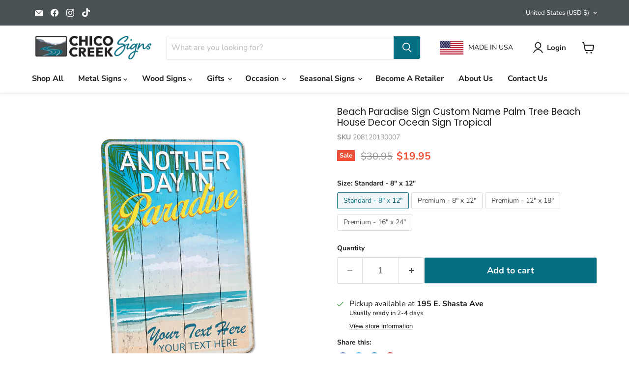

--- FILE ---
content_type: text/html; charset=utf-8
request_url: https://chicocreeksigns.com/collections/all/products/beach-paradise-sign-custom-name-palm-tree-beach-house-decor-ocean-sign-tropical-108120130007?view=recently-viewed
body_size: 859
content:






















  
    
    











<li
  class="productgrid--item  imagestyle--cropped-medium    productitem--sale    product-recently-viewed-card    show-actions--mobile"
  data-product-item
  data-product-quickshop-url="/collections/all/products/beach-paradise-sign-custom-name-palm-tree-beach-house-decor-ocean-sign-tropical-108120130007"
  
    data-recently-viewed-card
  
>
  <div class="productitem" data-product-item-content>
    
    
    
    

    

    

    <div class="productitem__container">
      <div class="product-recently-viewed-card-time" data-product-handle="beach-paradise-sign-custom-name-palm-tree-beach-house-decor-ocean-sign-tropical-108120130007">
      <button
        class="product-recently-viewed-card-remove"
        aria-label="close"
        data-remove-recently-viewed
      >
        


                                                                      <svg class="icon-remove "    aria-hidden="true"    focusable="false"    role="presentation"    xmlns="http://www.w3.org/2000/svg" width="10" height="10" viewBox="0 0 10 10" xmlns="http://www.w3.org/2000/svg">      <path fill="currentColor" d="M6.08785659,5 L9.77469752,1.31315906 L8.68684094,0.225302476 L5,3.91214341 L1.31315906,0.225302476 L0.225302476,1.31315906 L3.91214341,5 L0.225302476,8.68684094 L1.31315906,9.77469752 L5,6.08785659 L8.68684094,9.77469752 L9.77469752,8.68684094 L6.08785659,5 Z"></path>    </svg>                                              

      </button>
    </div>

      <div class="productitem__image-container">
        <a
          class="productitem--image-link"
          href="/collections/all/products/beach-paradise-sign-custom-name-palm-tree-beach-house-decor-ocean-sign-tropical-108120130007"
          aria-label="/products/beach-paradise-sign-custom-name-palm-tree-beach-house-decor-ocean-sign-tropical-108120130007"
          tabindex="-1"
          data-product-page-link
        >
          <figure
            class="productitem--image"
            data-product-item-image
            
          >
            
              
                
                

  
    <noscript data-rimg-noscript>
      <img
        
          src="//chicocreeksigns.com/cdn/shop/files/108120130007-2_512x512.jpg?v=1688576634"
        

        alt=""
        data-rimg="noscript"
        srcset="//chicocreeksigns.com/cdn/shop/files/108120130007-2_512x512.jpg?v=1688576634 1x, //chicocreeksigns.com/cdn/shop/files/108120130007-2_1024x1024.jpg?v=1688576634 2x, //chicocreeksigns.com/cdn/shop/files/108120130007-2_1536x1536.jpg?v=1688576634 3x, //chicocreeksigns.com/cdn/shop/files/108120130007-2_1997x1997.jpg?v=1688576634 3.9x"
        class="productitem--image-alternate"
        
        
      >
    </noscript>
  

  <img
    
      src="//chicocreeksigns.com/cdn/shop/files/108120130007-2_512x512.jpg?v=1688576634"
    
    alt=""

    
      data-rimg="lazy"
      data-rimg-scale="1"
      data-rimg-template="//chicocreeksigns.com/cdn/shop/files/108120130007-2_{size}.jpg?v=1688576634"
      data-rimg-max="2000x2000"
      data-rimg-crop="false"
      
      srcset="data:image/svg+xml;utf8,<svg%20xmlns='http://www.w3.org/2000/svg'%20width='512'%20height='512'></svg>"
    

    class="productitem--image-alternate"
    
    
  >



  <div data-rimg-canvas></div>


              
              

  
    <noscript data-rimg-noscript>
      <img
        
          src="//chicocreeksigns.com/cdn/shop/files/108120130007_512x512.jpg?v=1688576634"
        

        alt=""
        data-rimg="noscript"
        srcset="//chicocreeksigns.com/cdn/shop/files/108120130007_512x512.jpg?v=1688576634 1x, //chicocreeksigns.com/cdn/shop/files/108120130007_1024x1024.jpg?v=1688576634 2x, //chicocreeksigns.com/cdn/shop/files/108120130007_1536x1536.jpg?v=1688576634 3x, //chicocreeksigns.com/cdn/shop/files/108120130007_1997x1997.jpg?v=1688576634 3.9x"
        class="productitem--image-primary"
        
        
      >
    </noscript>
  

  <img
    
      src="//chicocreeksigns.com/cdn/shop/files/108120130007_512x512.jpg?v=1688576634"
    
    alt=""

    
      data-rimg="lazy"
      data-rimg-scale="1"
      data-rimg-template="//chicocreeksigns.com/cdn/shop/files/108120130007_{size}.jpg?v=1688576634"
      data-rimg-max="2000x2000"
      data-rimg-crop="false"
      
      srcset="data:image/svg+xml;utf8,<svg%20xmlns='http://www.w3.org/2000/svg'%20width='512'%20height='512'></svg>"
    

    class="productitem--image-primary"
    
    
  >



  <div data-rimg-canvas></div>


            

            



























  
  
  

  <span class="productitem__badge productitem__badge--sale"
    data-badge-sales
    
  >
    <span data-badge-sales-range>
      
        Sale
      
    </span>
    <span data-badge-sales-single style="display: none;">
      
        Sale
      
    </span>
  </span>
          </figure>
        </a>
      </div><div class="productitem--info">
        
          
        

        

        <h2 class="productitem--title">
          <a href="/collections/all/products/beach-paradise-sign-custom-name-palm-tree-beach-house-decor-ocean-sign-tropical-108120130007" data-product-page-link>
            Beach Paradise Sign Custom Name Palm Tree Beach House Decor Ocean Sign Tropical
          </a>
        </h2>

        <!-- Shopper Approved Category Code - snippets/product-grid-item.liquid -->
        <div class="star_container 8416926794040"></div>
        <!-- END Shopper Approved Category Code - snippets/product-grid-item.liquid -->

        
          
        

        
          






























<div class="price productitem__price price--varies">
  
    <div
      class="price__compare-at visible"
      data-price-compare-container
    >

      
        
            <span class="visually-hidden">Original price</span>
            <span class="money price__compare-at--min" data-price-compare-min>
              $30.95
            </span>
            -
            <span class="visually-hidden">Original price</span>
            <span class="money price__compare-at--max" data-price-compare-max>
              $99.95
            </span>
          
        
      
    </div>


    
      
      <div class="price__compare-at--hidden" data-compare-price-range-hidden>
        
          <span class="visually-hidden">Original price</span>
          <span class="money price__compare-at--min" data-price-compare-min>
            $30.95
          </span>
          -
          <span class="visually-hidden">Original price</span>
          <span class="money price__compare-at--max" data-price-compare-max>
            $99.95
          </span>
        
      </div>
      <div class="price__compare-at--hidden" data-compare-price-hidden>
        <span class="visually-hidden">Original price</span>
        <span class="money price__compare-at--single" data-price-compare>
          $30.95
        </span>
      </div>
    
  

  <div class="price__current  price__current--on-sale" data-price-container>

    

    
      
      
        
          <span class="money price__current--min" data-price-min>$19.95</span>
          -
          <span class="money price__current--max" data-price-max>$74.95</span>
        
      
    
    
  </div>

  
    
    <div class="price__current--hidden" data-current-price-range-hidden>
      
        <span class="money price__current--min" data-price-min>$19.95</span>
        -
        <span class="money price__current--max" data-price-max>$74.95</span>
      
    </div>
    <div class="price__current--hidden" data-current-price-hidden>
      <span class="visually-hidden">Current price</span>
      <span class="money" data-price>
        $19.95
      </span>
    </div>
  

  
    
    
    
    

    <div
      class="
        productitem__unit-price
        hidden
      "
      data-unit-price
    >
      <span class="productitem__total-quantity" data-total-quantity></span> | <span class="productitem__unit-price--amount money" data-unit-price-amount></span> / <span class="productitem__unit-price--measure" data-unit-price-measure></span>
    </div>
  

  
</div>


        

        
          

          
            
          
        

        
          <div class="productitem--description">
            <p>Details- MADE IN USA!!!- Great for Indoor or Outdoor use.- Printed with quality inks for vibrant colors.- Made to be durable and long lasting.- Com...</p>

            
              <a
                href="/collections/all/products/beach-paradise-sign-custom-name-palm-tree-beach-house-decor-ocean-sign-tropical-108120130007"
                class="productitem--link"
                data-product-page-link
              >
                View full details
              </a>
            
          </div>
        
      </div>

      
    </div>
  </div>

  
</li>


--- FILE ---
content_type: text/javascript; charset=utf-8
request_url: https://chicocreeksigns.com/products/beach-paradise-sign-custom-name-palm-tree-beach-house-decor-ocean-sign-tropical-108120130007.js
body_size: 915
content:
{"id":8416926794040,"title":"Beach Paradise Sign Custom Name Palm Tree Beach House Decor Ocean Sign Tropical","handle":"beach-paradise-sign-custom-name-palm-tree-beach-house-decor-ocean-sign-tropical-108120130007","description":"\u003cp\u003eDetails\u003cbr\u003e- MADE IN USA!!!\u003cbr\u003e- Great for Indoor or Outdoor use.\u003cbr\u003e- Printed with quality inks for vibrant colors.\u003cbr\u003e- Made to be durable and long lasting.\u003cbr\u003e- Comes with 4 holes for easy hanging.\u003cbr\u003e- Tons of Personalized options available. \u003cbr\u003e- SHIPS IN 1 to 2 DAYS.\u003cbr data-mce-fragment=\"1\"\u003e- Veteran owned business.\u003cbr\u003e\u003c\/p\u003e\n\u003cp\u003eSizes\u003cbr\u003e- 8\" x 12\" - (Standard)\u003cbr\u003e- 8\" x 12\" - (Premium)\u003cbr\u003e- 12\" x 18\" - (Premium)\u003cbr\u003e- 16\" x 24\" - (Premium)\u003c\/p\u003e","published_at":"2023-07-05T10:03:13-07:00","created_at":"2023-07-05T10:02:52-07:00","vendor":"Chico Creek Signs","type":"Metal Signs","tags":["Coastal \u0026 Beach house"],"price":1995,"price_min":1995,"price_max":7495,"available":true,"price_varies":true,"compare_at_price":3095,"compare_at_price_min":3095,"compare_at_price_max":9995,"compare_at_price_varies":true,"variants":[{"id":45596414804280,"title":"Standard - 8\" x 12\"","option1":"Standard - 8\" x 12\"","option2":null,"option3":null,"sku":"208120130007","requires_shipping":true,"taxable":true,"featured_image":null,"available":true,"name":"Beach Paradise Sign Custom Name Palm Tree Beach House Decor Ocean Sign Tropical - Standard - 8\" x 12\"","public_title":"Standard - 8\" x 12\"","options":["Standard - 8\" x 12\""],"price":1995,"weight":227,"compare_at_price":3095,"inventory_management":"shopify","barcode":null,"requires_selling_plan":false,"selling_plan_allocations":[]},{"id":45596414837048,"title":"Premium - 8\" x 12\"","option1":"Premium - 8\" x 12\"","option2":null,"option3":null,"sku":"108120130007","requires_shipping":true,"taxable":true,"featured_image":null,"available":true,"name":"Beach Paradise Sign Custom Name Palm Tree Beach House Decor Ocean Sign Tropical - Premium - 8\" x 12\"","public_title":"Premium - 8\" x 12\"","options":["Premium - 8\" x 12\""],"price":2595,"weight":254,"compare_at_price":3295,"inventory_management":"shopify","barcode":null,"requires_selling_plan":false,"selling_plan_allocations":[]},{"id":45596414869816,"title":"Premium - 12\" x 18\"","option1":"Premium - 12\" x 18\"","option2":null,"option3":null,"sku":"112180130007","requires_shipping":true,"taxable":true,"featured_image":null,"available":true,"name":"Beach Paradise Sign Custom Name Palm Tree Beach House Decor Ocean Sign Tropical - Premium - 12\" x 18\"","public_title":"Premium - 12\" x 18\"","options":["Premium - 12\" x 18\""],"price":4195,"weight":907,"compare_at_price":5695,"inventory_management":"shopify","barcode":null,"requires_selling_plan":false,"selling_plan_allocations":[]},{"id":45596414902584,"title":"Premium - 16\" x 24\"","option1":"Premium - 16\" x 24\"","option2":null,"option3":null,"sku":"116240130007","requires_shipping":true,"taxable":true,"featured_image":null,"available":true,"name":"Beach Paradise Sign Custom Name Palm Tree Beach House Decor Ocean Sign Tropical - Premium - 16\" x 24\"","public_title":"Premium - 16\" x 24\"","options":["Premium - 16\" x 24\""],"price":7495,"weight":1814,"compare_at_price":9995,"inventory_management":"shopify","barcode":null,"requires_selling_plan":false,"selling_plan_allocations":[]}],"images":["\/\/cdn.shopify.com\/s\/files\/1\/1800\/8215\/files\/108120130007.jpg?v=1688576634","\/\/cdn.shopify.com\/s\/files\/1\/1800\/8215\/files\/108120130007-2.jpg?v=1688576634","\/\/cdn.shopify.com\/s\/files\/1\/1800\/8215\/files\/108120130007-4.jpg?v=1688576634","\/\/cdn.shopify.com\/s\/files\/1\/1800\/8215\/files\/1-Standard-Premium_dd9dd038-1486-44e5-90a6-a6d2200f32cb.jpg?v=1688576634","\/\/cdn.shopify.com\/s\/files\/1\/1800\/8215\/files\/MetalVertical8x12_3_8f99909d-290d-4e2a-9419-d18a55446da9.jpg?v=1688576634","\/\/cdn.shopify.com\/s\/files\/1\/1800\/8215\/files\/1-Metal-Sign-Features-2023_ee02180c-be71-4ccc-bf1f-265f8b3218bf.jpg?v=1688576634","\/\/cdn.shopify.com\/s\/files\/1\/1800\/8215\/files\/10812-6-USA-CCS_5e7d81f4-6c3c-4a82-94a4-2e3d8fbf4575.jpg?v=1688576634"],"featured_image":"\/\/cdn.shopify.com\/s\/files\/1\/1800\/8215\/files\/108120130007.jpg?v=1688576634","options":[{"name":"Size","position":1,"values":["Standard - 8\" x 12\"","Premium - 8\" x 12\"","Premium - 12\" x 18\"","Premium - 16\" x 24\""]}],"url":"\/products\/beach-paradise-sign-custom-name-palm-tree-beach-house-decor-ocean-sign-tropical-108120130007","media":[{"alt":null,"id":34525429072184,"position":1,"preview_image":{"aspect_ratio":1.0,"height":2000,"width":2000,"src":"https:\/\/cdn.shopify.com\/s\/files\/1\/1800\/8215\/files\/108120130007.jpg?v=1688576634"},"aspect_ratio":1.0,"height":2000,"media_type":"image","src":"https:\/\/cdn.shopify.com\/s\/files\/1\/1800\/8215\/files\/108120130007.jpg?v=1688576634","width":2000},{"alt":null,"id":34525429104952,"position":2,"preview_image":{"aspect_ratio":1.0,"height":2000,"width":2000,"src":"https:\/\/cdn.shopify.com\/s\/files\/1\/1800\/8215\/files\/108120130007-2.jpg?v=1688576634"},"aspect_ratio":1.0,"height":2000,"media_type":"image","src":"https:\/\/cdn.shopify.com\/s\/files\/1\/1800\/8215\/files\/108120130007-2.jpg?v=1688576634","width":2000},{"alt":null,"id":34525429137720,"position":3,"preview_image":{"aspect_ratio":1.0,"height":2000,"width":2000,"src":"https:\/\/cdn.shopify.com\/s\/files\/1\/1800\/8215\/files\/108120130007-4.jpg?v=1688576634"},"aspect_ratio":1.0,"height":2000,"media_type":"image","src":"https:\/\/cdn.shopify.com\/s\/files\/1\/1800\/8215\/files\/108120130007-4.jpg?v=1688576634","width":2000},{"alt":null,"id":34525419831608,"position":4,"preview_image":{"aspect_ratio":1.0,"height":2000,"width":2000,"src":"https:\/\/cdn.shopify.com\/s\/files\/1\/1800\/8215\/files\/1-Standard-Premium_dd9dd038-1486-44e5-90a6-a6d2200f32cb.jpg?v=1688576634"},"aspect_ratio":1.0,"height":2000,"media_type":"image","src":"https:\/\/cdn.shopify.com\/s\/files\/1\/1800\/8215\/files\/1-Standard-Premium_dd9dd038-1486-44e5-90a6-a6d2200f32cb.jpg?v=1688576634","width":2000},{"alt":null,"id":34525419864376,"position":5,"preview_image":{"aspect_ratio":1.0,"height":4387,"width":4387,"src":"https:\/\/cdn.shopify.com\/s\/files\/1\/1800\/8215\/files\/MetalVertical8x12_3_8f99909d-290d-4e2a-9419-d18a55446da9.jpg?v=1688576634"},"aspect_ratio":1.0,"height":4387,"media_type":"image","src":"https:\/\/cdn.shopify.com\/s\/files\/1\/1800\/8215\/files\/MetalVertical8x12_3_8f99909d-290d-4e2a-9419-d18a55446da9.jpg?v=1688576634","width":4387},{"alt":null,"id":34525419897144,"position":6,"preview_image":{"aspect_ratio":1.0,"height":2000,"width":2000,"src":"https:\/\/cdn.shopify.com\/s\/files\/1\/1800\/8215\/files\/1-Metal-Sign-Features-2023_ee02180c-be71-4ccc-bf1f-265f8b3218bf.jpg?v=1688576634"},"aspect_ratio":1.0,"height":2000,"media_type":"image","src":"https:\/\/cdn.shopify.com\/s\/files\/1\/1800\/8215\/files\/1-Metal-Sign-Features-2023_ee02180c-be71-4ccc-bf1f-265f8b3218bf.jpg?v=1688576634","width":2000},{"alt":null,"id":34525419929912,"position":7,"preview_image":{"aspect_ratio":1.0,"height":2000,"width":2000,"src":"https:\/\/cdn.shopify.com\/s\/files\/1\/1800\/8215\/files\/10812-6-USA-CCS_5e7d81f4-6c3c-4a82-94a4-2e3d8fbf4575.jpg?v=1688576634"},"aspect_ratio":1.0,"height":2000,"media_type":"image","src":"https:\/\/cdn.shopify.com\/s\/files\/1\/1800\/8215\/files\/10812-6-USA-CCS_5e7d81f4-6c3c-4a82-94a4-2e3d8fbf4575.jpg?v=1688576634","width":2000}],"requires_selling_plan":false,"selling_plan_groups":[]}

--- FILE ---
content_type: text/javascript;charset=UTF-8
request_url: https://www.shopperapproved.com/product/35791/8416926794040.js
body_size: -301
content:

//Write to /var/www/releases/7570_21d3e690f030a953b7e4c0d96574449591f016be/widgets/../cached/product/35791/8416926794040.js
var sa_cached = false;

var sa_filename = '/var/www/releases/7570_21d3e690f030a953b7e4c0d96574449591f016be/widgets/../cached/product/35791/8416926794040.js';
//Cached 2026-01-23 21:03:34

var widget_css_s3 = "";loadStyle(widget_css_s3);
//Inactive (35791|35791
